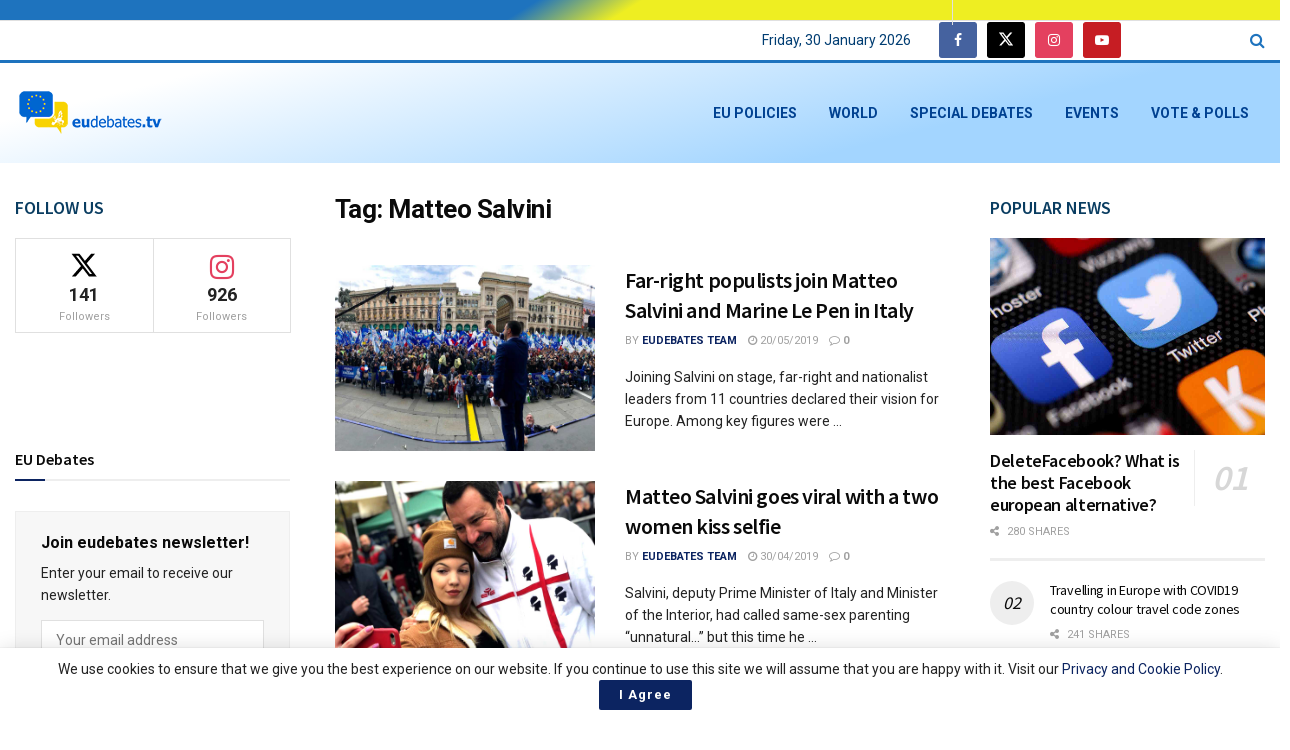

--- FILE ---
content_type: text/html; charset=utf-8
request_url: https://www.google.com/recaptcha/api2/aframe
body_size: 268
content:
<!DOCTYPE HTML><html><head><meta http-equiv="content-type" content="text/html; charset=UTF-8"></head><body><script nonce="Tvhx2YB-B5Ecjj9_O19BLw">/** Anti-fraud and anti-abuse applications only. See google.com/recaptcha */ try{var clients={'sodar':'https://pagead2.googlesyndication.com/pagead/sodar?'};window.addEventListener("message",function(a){try{if(a.source===window.parent){var b=JSON.parse(a.data);var c=clients[b['id']];if(c){var d=document.createElement('img');d.src=c+b['params']+'&rc='+(localStorage.getItem("rc::a")?sessionStorage.getItem("rc::b"):"");window.document.body.appendChild(d);sessionStorage.setItem("rc::e",parseInt(sessionStorage.getItem("rc::e")||0)+1);localStorage.setItem("rc::h",'1769779137238');}}}catch(b){}});window.parent.postMessage("_grecaptcha_ready", "*");}catch(b){}</script></body></html>

--- FILE ---
content_type: application/javascript; charset=utf-8
request_url: https://fundingchoicesmessages.google.com/f/AGSKWxVDEZREYOtq1A5NFmzEozi_jyOIkukvi6n_LskGI92P9r9iVv-0dCqsA0aTPVZqv3bjxiWGIasYnA8lvyDUQURXGjXZaS8H68pmmDuonEpfiRuLVkcVe7jNNaCyN1rMjc6ZzVj2vw==?fccs=W251bGwsbnVsbCxudWxsLG51bGwsbnVsbCxudWxsLFsxNzY5Nzc5MTM3LDY0MjAwMDAwMF0sbnVsbCxudWxsLG51bGwsW251bGwsWzcsOSw2XSxudWxsLDIsbnVsbCwiZW4iLG51bGwsbnVsbCxudWxsLG51bGwsbnVsbCwxXSwiaHR0cHM6Ly9ldWRlYmF0ZXMudHYvdGFnL21hdHRlby1zYWx2aW5pLyIsbnVsbCxbWzgsInpqZW5TVi1tRXNzIl0sWzksImVuLVVTIl0sWzE5LCIyIl0sWzE3LCJbMF0iXSxbMjQsIiJdLFsyOSwiZmFsc2UiXV1d
body_size: 214
content:
if (typeof __googlefc.fcKernelManager.run === 'function') {"use strict";this.default_ContributorServingResponseClientJs=this.default_ContributorServingResponseClientJs||{};(function(_){var window=this;
try{
var qp=function(a){this.A=_.t(a)};_.u(qp,_.J);var rp=function(a){this.A=_.t(a)};_.u(rp,_.J);rp.prototype.getWhitelistStatus=function(){return _.F(this,2)};var sp=function(a){this.A=_.t(a)};_.u(sp,_.J);var tp=_.ed(sp),up=function(a,b,c){this.B=a;this.j=_.A(b,qp,1);this.l=_.A(b,_.Pk,3);this.F=_.A(b,rp,4);a=this.B.location.hostname;this.D=_.Fg(this.j,2)&&_.O(this.j,2)!==""?_.O(this.j,2):a;a=new _.Qg(_.Qk(this.l));this.C=new _.dh(_.q.document,this.D,a);this.console=null;this.o=new _.mp(this.B,c,a)};
up.prototype.run=function(){if(_.O(this.j,3)){var a=this.C,b=_.O(this.j,3),c=_.fh(a),d=new _.Wg;b=_.hg(d,1,b);c=_.C(c,1,b);_.jh(a,c)}else _.gh(this.C,"FCNEC");_.op(this.o,_.A(this.l,_.De,1),this.l.getDefaultConsentRevocationText(),this.l.getDefaultConsentRevocationCloseText(),this.l.getDefaultConsentRevocationAttestationText(),this.D);_.pp(this.o,_.F(this.F,1),this.F.getWhitelistStatus());var e;a=(e=this.B.googlefc)==null?void 0:e.__executeManualDeployment;a!==void 0&&typeof a==="function"&&_.To(this.o.G,
"manualDeploymentApi")};var vp=function(){};vp.prototype.run=function(a,b,c){var d;return _.v(function(e){d=tp(b);(new up(a,d,c)).run();return e.return({})})};_.Tk(7,new vp);
}catch(e){_._DumpException(e)}
}).call(this,this.default_ContributorServingResponseClientJs);
// Google Inc.

//# sourceURL=/_/mss/boq-content-ads-contributor/_/js/k=boq-content-ads-contributor.ContributorServingResponseClientJs.en_US.zjenSV-mEss.es5.O/d=1/exm=ad_blocking_detection_executable,kernel_loader,loader_js_executable,web_iab_tcf_v2_signal_executable/ed=1/rs=AJlcJMwkzeCrPzcr4ZTu9XKJQ6RjDJX32Q/m=cookie_refresh_executable
__googlefc.fcKernelManager.run('\x5b\x5b\x5b7,\x22\x5b\x5bnull,\\\x22eudebates.tv\\\x22,\\\x22AKsRol-BntVTZZfUhfEwrjD6puU-_C8HwoWBPZanwgCJNfC-BOx3zySM1e9if5xkcKBiGpGqD8GHYALCSsf9joir2RdRb1OJDMexe7yjjV7IKcdC_c1ytKwYE7kzu2NgO1eFjYHn1QCC7YPZQ9lJZ6fgvs5G3kYQlw\\\\u003d\\\\u003d\\\x22\x5d,null,\x5b\x5bnull,null,null,\\\x22https:\/\/fundingchoicesmessages.google.com\/f\/AGSKWxXrlw_EnOY-wigkbEP1ibNF3g-dU0molDxKJNsfNcCuKZ1YM3hTBIvG-Q3a5mCftDbFSf_197fAeImwAzihuGiJq2_pZd7X2jd87Q2ynel0r5GNq1GIDlLDjYdWsXB_3lQsaK-6iA\\\\u003d\\\\u003d\\\x22\x5d,null,null,\x5bnull,null,null,\\\x22https:\/\/fundingchoicesmessages.google.com\/el\/AGSKWxXGfBlEJHnH7Xjb3bYG0hTZi9C963Bg-TEvY3OPZmtceRPnkmU-ADYS--afWOrIqU4Ih1YbEuOZ8-gamxw8_SJY4WvPnohKgF7nhUxfBTlbWn3Y-vlT_bNSeLgcUuSAuEQA6DIklQ\\\\u003d\\\\u003d\\\x22\x5d,null,\x5bnull,\x5b7,9,6\x5d,null,2,null,\\\x22en\\\x22,null,null,null,null,null,1\x5d,null,\\\x22Privacy and cookie settings\\\x22,\\\x22Close\\\x22,null,null,null,\\\x22Managed by Google. Complies with IAB TCF. CMP ID: 300\\\x22\x5d,\x5b3,1\x5d\x5d\x22\x5d\x5d,\x5bnull,null,null,\x22https:\/\/fundingchoicesmessages.google.com\/f\/AGSKWxUrwjs6w1Yp7KNM2Ur6YBTnx7Rb3_56abaTs7NDrp_jLhFJlSJJOt1d-2o_CObwbkqsYqGW_2-l0Y2eDLdI4Y1K27Y3X7p4XMjL0-hoSvcicXKEK1oWqqikXNFWIk34g4IyN6LAXw\\u003d\\u003d\x22\x5d\x5d');}

--- FILE ---
content_type: application/javascript; charset=utf-8
request_url: https://fundingchoicesmessages.google.com/f/AGSKWxW98zNbc1NPxhb09NAJRShmaNy7Fz0sQo65cACqvuVX4_HsYJ3zCGeDb1G9BY66-Oiz_rUtXsaz5QZhgfeng977X2ChViTdEtKL8EIWVqP45gd0iV5R5kX6Mm2NTIBXG85m5qg0X4xy1PWPRg2Q6atK_asY9TC3eXHyCvaKHCAqr5JmnYLvKQzPxQaM/_/home_adv./original/ad_/stickyad2.-banner.swf?/related-ads.
body_size: -1282
content:
window['19d064bb-503f-46da-9e86-6722d7fa28f0'] = true;